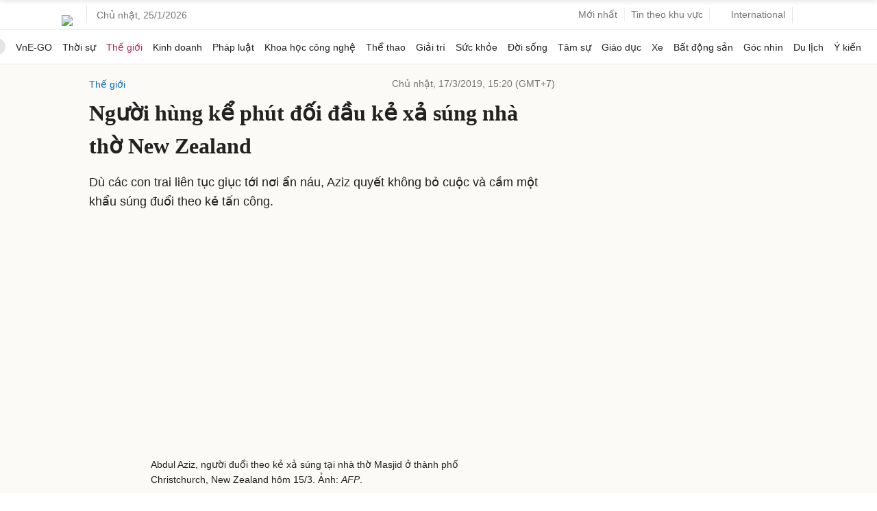

--- FILE ---
content_type: text/html; charset=utf-8
request_url: https://www.google.com/recaptcha/api2/aframe
body_size: 151
content:
<!DOCTYPE HTML><html><head><meta http-equiv="content-type" content="text/html; charset=UTF-8"></head><body><script nonce="PD-Lb3McCNmOTmJSg5cuVA">/** Anti-fraud and anti-abuse applications only. See google.com/recaptcha */ try{var clients={'sodar':'https://pagead2.googlesyndication.com/pagead/sodar?'};window.addEventListener("message",function(a){try{if(a.source===window.parent){var b=JSON.parse(a.data);var c=clients[b['id']];if(c){var d=document.createElement('img');d.src=c+b['params']+'&rc='+(localStorage.getItem("rc::a")?sessionStorage.getItem("rc::b"):"");window.document.body.appendChild(d);sessionStorage.setItem("rc::e",parseInt(sessionStorage.getItem("rc::e")||0)+1);localStorage.setItem("rc::h",'1769281596372');}}}catch(b){}});window.parent.postMessage("_grecaptcha_ready", "*");}catch(b){}</script></body></html>

--- FILE ---
content_type: application/javascript; charset=utf-8
request_url: https://fundingchoicesmessages.google.com/f/AGSKWxWGEzKQr4XBEppPnijLRo5e9U04_eTXr5TynX9iRblY2Cx3vcuhB1QE82EA0FWLwN_6fEnHt7LXRKpBBmRDOEcneuFs2pe3ucWbBH1KfuYnhrlc09XYkW04vnn0joI-HkcuuUB1mJBlW1iA4swnqivk2b5xQUzGsa2hc83vkqNLnhjVg_f-pmRLV84L/_/adv-placeholder./layer/ad./ad300f./__adstop.-ad_125x125.
body_size: -1288
content:
window['c5bbaf30-eeb9-4b49-9037-58e7c157bfe6'] = true;